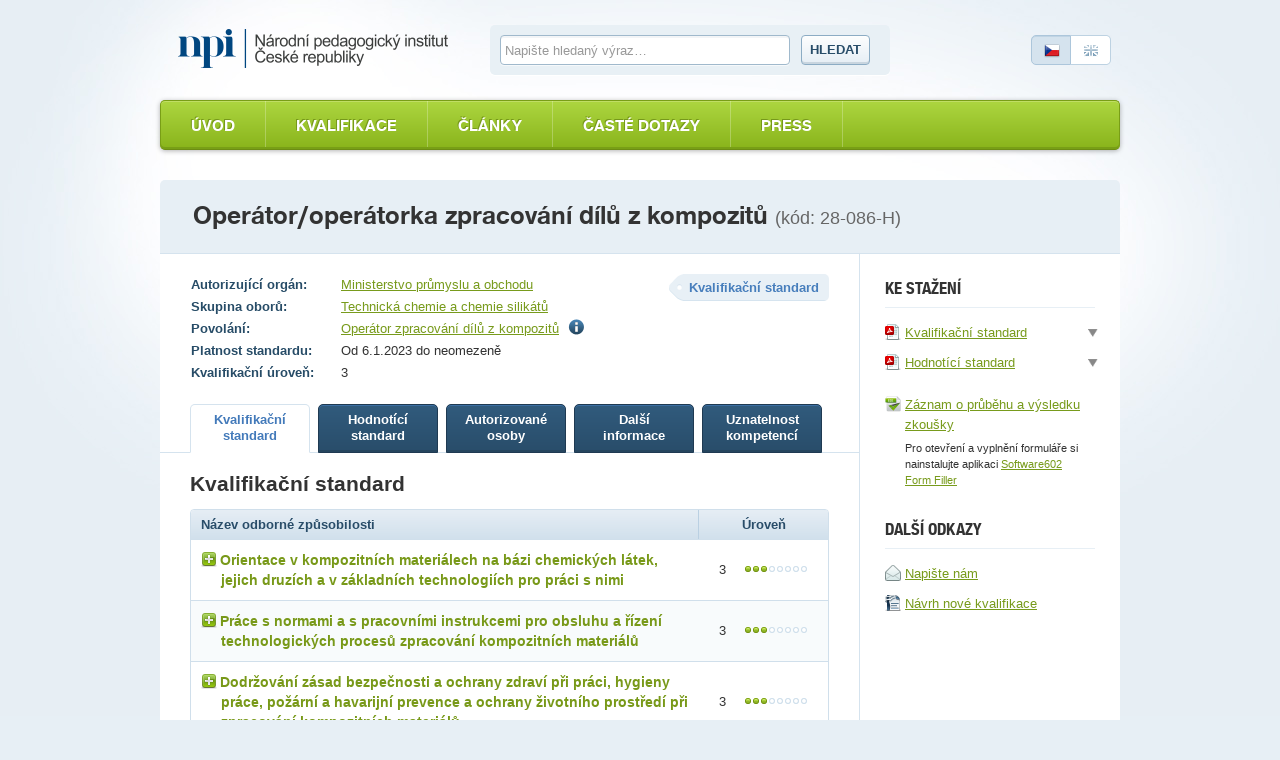

--- FILE ---
content_type: text/html; charset=utf-8
request_url: https://narodnikvalifikace.cz/kvalifikace-1354
body_size: 9648
content:



<!DOCTYPE html>
<html lang="cs-CZ" dir="ltr">
<head>
  <meta charset="utf-8" />
  <meta name="viewport" content="width=device-width, initial-scale=1.0" />
  <title>N&#xE1;rodn&#xED; soustava kvalifikac&#xED;</title>

  <link rel="apple-touch-icon" sizes="180x180" href="/Web.PortalNSK.Theme/favicon/apple-touch-icon.png">
  <link rel="icon" type="image/png" sizes="32x32" href="/Web.PortalNSK.Theme/favicon/favicon-32x32.png">
  <link rel="icon" type="image/png" sizes="16x16" href="/Web.PortalNSK.Theme/favicon/favicon-16x16.png">
  <link rel="manifest" href="/Web.PortalNSK.Theme/favicon/site.webmanifest">
  <link rel="mask-icon" href="/Web.PortalNSK.Theme/favicon/safari-pinned-tab.svg" color="#5bbad5">
  <meta name="msapplication-TileColor" content="#da532c">
  <meta name="msapplication-config" content="~/Web.PortalNSK.Theme/favicon/browserconfig.xml">
  <meta name="theme-color" content="#ffffff">

  <!-- This script can't wait till the footer -->

  
  
  

  <noscript>
    <style type="text/css">
      .noscript {
        display: none
      }</style>
  </noscript>

  <link href="/OrchardCore.Resources/Styles/jquery-ui.min.css?v=rByPlHULObEjJ6XQxW_flG2r-22R5dKiAoef-aXWfik" rel="stylesheet" type="text/css" />
<link href="/OrchardCore.NSK/styles/simplePagination.css?v=FdDda-HKpWknvoW9La3jhF95Iy3JJJIAQABBBG9wWiY" rel="stylesheet" type="text/css" />
<style type="text/css">/*nsk_controls*/</style>
<link href="/OrchardCore.NSK/styles/chosen.css?v=1wTTQsHfDfv59H9cyqmRNK5Esl_uh-AZc8U9EvD1-Hs" rel="stylesheet" type="text/css" />
<style type="text/css">/*detail_kvalifikace*/</style>
<link href="/Web.PortalNSK.Theme/styles/nsk-global.css?v=8yyJ0io9_xEtSQUvFT1ikYHyqEbOCR8Kb0br6u5ZByk" rel="stylesheet" type="text/css" /><script src="/OrchardCore.NSK/scripts/libs/domready.js?v=pWxQhW_Fl4-kcRCH0ebubQDPN0XuyVz1p2LYDszXEIQ"></script>
  
</head>
<body>
  <div class="page">
    

<header role="header">
  <div role="banner">
    <a class="logo ir" title="Národní soustava kvalifikací" accesskey="2" href="/">Národní soustava kvalifikací</a>
  </div>

  <form id="search-form">
    <fieldset>
      <div>
        <label for="search-text-global" class="vh">Vyhledávání</label>
        <input type="text" name="search-text-global" id="search-text-global" placeholder="Napište hledaný výraz&hellip;" autocomplete="off">
        <a id="search-btn-global-advanced" class="advanced" style="border-top-width: 0px; border-top-left-radius: 0; border-top-right-radius: 0px"><i class="icon-zoom" style="margin-right:6px"></i>Rozšířené vyhledávání</a>
        <a id="search-btn-global-guide" class="advanced" style="border-bottom-width: 0px; border-bottom-left-radius: 0; border-bottom-right-radius: 0px"><i class="icon-guide" style="margin-right:6px"></i>Průvodce vyhledáváním</a>
        <button type="submit" class="btn" name="search-btn-global">Hledat</button>
      </div>
    </fieldset>
  </form>

  <p class="language">
    <a class="cz active"><span>Česky</span></a>
    <a href=/en-US/qualification-1354 class="en"><span>English</span></a>
  </p>
</header>


<nav>
    <ul class="menu menu-menu-c-z list-group">
<li>

<a href="/">&#xDA;vod</a>
</li>

<li><a href="/vyber-kvalifikace/profesni-kvalifikace">Kvalifikace</a>
</li>

<li><a href="/prehled-clanku">&#x10C;l&#xE1;nky</a>
</li>

<li><a href="/caste-dotazy">&#x10C;ast&#xE9; dotazy</a>
</li>

<li>

<a href="/press-2">Press</a>
</li>
</ul>
</nav>



    <main class="container">
      





<header class="detail-header">
  <h1>Oper&#xE1;tor/oper&#xE1;torka zpracov&#xE1;n&#xED; d&#xED;l&#x16F; z kompozit&#x16F; <em>(kód: 28-086-H)</em></h1>
</header>

<div id="kvalifikaceDetail" data-typy-stranek='[{"kod":"KvalifikacniStandard","url":"kvalifikacni-standard","nazev":"Kvalifika\u010Dn\u00ED standard","zobrazovatNazev":true},{"kod":"HodnoticiStandard","url":"hodnotici-standard","nazev":"Hodnot\u00EDc\u00ED standard","zobrazovatNazev":true},{"kod":"AutorizovaneOsoby","url":"autorizovane-osoby","nazev":"Autorizovan\u00E9 osoby","zobrazovatNazev":true},{"kod":"DalsiInformace","url":"dalsi-informace","nazev":"Dal\u0161\u00ED informace","zobrazovatNazev":true},{"kod":"UznatelnostKompetenci","url":"uznatelnost-kompetenci","nazev":"Uznatelnost kompetenc\u00ED","zobrazovatNazev":true}]'>
  <article id='kvalifikaceDetail'>
    <div class="two-columns">
      <section id="content" role="main">
        <p class="float-right nazev-stranky-kvalifikace"><strong class="label">Kvalifikační standard</strong></p>
        

<table class="table-simple align-top align-left">
  <tbody>
      <tr>
        <th>Autorizující orgán:</th>
        <td>
            <a href="https://mpo.gov.cz/cz/prumysl/autorizace-profesnich-kvalifikaci/zadost-o-autorizaci-profesni-kvalifikace-v-gesci-mpo-dle-zakona-c--179-2006-sb---237278/">Ministerstvo pr&#x16F;myslu a obchodu</a>
        </td>
      </tr>
      <tr>
        <th>Skupina oborů:</th>
        <td><a href='/vyber-kvalifikace/profesni-kvalifikace/skupiny-oboru-12'>Technick&#xE1; chemie a chemie silik&#xE1;t&#x16F;</a></td>
      </tr>
      <tr>
        <th>Povolání:</th>
        <td>
          

    <span>
      <a href="https://nsp.cz/jednotka-prace/operator-zpracovani-dilu-">Oper&#xE1;tor zpracov&#xE1;n&#xED; d&#xED;l&#x16F; z kompozit&#x16F;</a>
          <span class="ml5"><i class="icon-info" title="Oper&#xE1;tor zpracov&#xE1;n&#xED; d&#xED;l&#x16F; z kompozit&#x16F; &#x159;&#xED;d&#xED; a kontroluje jednoduch&#xE9; nebo d&#xED;l&#x10D;&#xED; technologick&#xE9; operace podle standardn&#xED;ch postup&#x16F; pro zpracov&#xE1;n&#xED; d&#xED;l&#x16F; z kompozitu."></i></span>
    </span>

        </td>
      </tr>
    <tr>
      <th>Platnost standardu:</th>
      <td>Od 6.1.2023 do neomezen&#x11B;</td>
    </tr>

    <tr>
      <th>Kvalifikační úroveň:</th>
      <td>3</td>
    </tr>
  </tbody>
</table>

        

<ul class="small-tabs noprint prepinac-stranek-pk">
    

<li>
  <a id="KvalifikacniStandard" style="cursor: pointer;" href="/kvalifikace-1354/kvalifikacni-standard"
     class=active
     data-typ-stranky-kod='KvalifikacniStandard'>
    <strong>
Kvalifika&#x10D;n&#xED;            <br>
standard    </strong>
  </a>
</li>

    

<li>
  <a id="HodnoticiStandard" style="cursor: pointer;" href="/kvalifikace-1354/hodnotici-standard"
     data-typ-stranky-kod='HodnoticiStandard'>
    <strong>
Hodnot&#xED;c&#xED;            <br>
standard    </strong>
  </a>
</li>

    

<li>
  <a id="AutorizovaneOsoby" style="cursor: pointer;" href="/kvalifikace-1354/autorizovane-osoby"
     data-typ-stranky-kod='AutorizovaneOsoby'>
    <strong>
Autorizovan&#xE9;            <br>
osoby    </strong>
  </a>
</li>

    

<li>
  <a id="DalsiInformace" style="cursor: pointer;" href="/kvalifikace-1354/dalsi-informace"
     data-typ-stranky-kod='DalsiInformace'>
    <strong>
Dal&#x161;&#xED;            <br>
informace    </strong>
  </a>
</li>

    

<li>
  <a id="UznatelnostKompetenci" style="cursor: pointer;" href="/kvalifikace-1354/uznatelnost-kompetenci"
     data-typ-stranky-kod='UznatelnostKompetenci'>
    <strong>
Uznatelnost            <br>
kompetenc&#xED;    </strong>
  </a>
</li>

</ul>

        <div id='KvDetailZalozky'>
          


<div class="tab" id="KvalifikacniStandard">
	<h3>Kvalifikační standard</h3>
	<table class="table table-bordered table-striped table-detail">
		<thead>
			<tr>
				<th class="left">Název odborné způsobilosti</th>
				<th class="width130">Úroveň</th>
			</tr>
		</thead>
		<tbody>
				<tr>
					<td class="left">
						<div class="odborna-zpusobilost">
							<h4><i class="icon-plus"></i>Orientace v kompozitn&#xED;ch materi&#xE1;lech na b&#xE1;zi chemick&#xFD;ch l&#xE1;tek, jejich druz&#xED;ch a v z&#xE1;kladn&#xED;ch technologi&#xED;ch pro pr&#xE1;ci s nimi</h4>
							<table class="in-table table-bordered vh">
								<thead>
									<tr>
										<th colspan="2">
											Kritéria hodnocení
										</th>
										<th>
											Způsob ověření
										</th>
									</tr>
								</thead>
								<tbody>
										<tr>
											<td width="5%"><strong class="circle">a</strong></td>
											<td width="75%">
												Popsat a charakterizovat tři zadané druhy kompozitních materiálů
											</td>
											<td width="20%">
												&#xDA;stn&#xED; ov&#x11B;&#x159;en&#xED;
											</td>
										</tr>
										<tr>
											<td width="5%"><strong class="circle">b</strong></td>
											<td width="75%">
												Objasnit způsoby zpracování tří druhů kompozitních materiálů (druhy materiálů viz kritérium a))
											</td>
											<td width="20%">
												&#xDA;stn&#xED; ov&#x11B;&#x159;en&#xED;
											</td>
										</tr>
										<tr>
											<td width="5%"><strong class="circle">c</strong></td>
											<td width="75%">
												Zvolit a popsat postup výroby dílu jednoho ze tří kompozitních materiálů (materiály viz kritérium a))
											</td>
											<td width="20%">
												Praktick&#xE9; p&#x159;edveden&#xED; a &#xFA;stn&#xED; ov&#x11B;&#x159;en&#xED;
											</td>
										</tr>
								</tbody>
									<tfoot>
										<tr>
											<td colspan="3">Je t&#x159;eba splnit v&#x161;echna krit&#xE9;ria.</td>
										</tr>
									</tfoot>
							</table>
						</div>
					</td>
					<td>3 <span class="dots dots-3"></span></td>
				</tr>
				<tr>
					<td class="left">
						<div class="odborna-zpusobilost">
							<h4><i class="icon-plus"></i>Pr&#xE1;ce s normami a s pracovn&#xED;mi instrukcemi pro obsluhu a &#x159;&#xED;zen&#xED; technologick&#xFD;ch proces&#x16F;  zpracov&#xE1;n&#xED; kompozitn&#xED;ch materi&#xE1;l&#x16F;</h4>
							<table class="in-table table-bordered vh">
								<thead>
									<tr>
										<th colspan="2">
											Kritéria hodnocení
										</th>
										<th>
											Způsob ověření
										</th>
									</tr>
								</thead>
								<tbody>
										<tr>
											<td width="5%"><strong class="circle">a</strong></td>
											<td width="75%">
												Orientovat se v technické dokumentaci, vyhledat a interpretovat informace z těchto dokumentů
											</td>
											<td width="20%">
												Praktick&#xE9; p&#x159;edveden&#xED; a &#xFA;stn&#xED; ov&#x11B;&#x159;en&#xED;
											</td>
										</tr>
										<tr>
											<td width="5%"><strong class="circle">b</strong></td>
											<td width="75%">
												Vyhledat v předložené výrobně-technické dokumentaci zadanou informaci
											</td>
											<td width="20%">
												Praktick&#xE9; p&#x159;edveden&#xED; a &#xFA;stn&#xED; ov&#x11B;&#x159;en&#xED;
											</td>
										</tr>
								</tbody>
									<tfoot>
										<tr>
											<td colspan="3">Je t&#x159;eba splnit ob&#x11B; krit&#xE9;ria.</td>
										</tr>
									</tfoot>
							</table>
						</div>
					</td>
					<td>3 <span class="dots dots-3"></span></td>
				</tr>
				<tr>
					<td class="left">
						<div class="odborna-zpusobilost">
							<h4><i class="icon-plus"></i>Dodr&#x17E;ov&#xE1;n&#xED; z&#xE1;sad bezpe&#x10D;nosti a ochrany zdrav&#xED; p&#x159;i pr&#xE1;ci, hygieny pr&#xE1;ce, po&#x17E;&#xE1;rn&#xED; a havarijn&#xED; prevence a ochrany &#x17E;ivotn&#xED;ho prost&#x159;ed&#xED; p&#x159;i zpracov&#xE1;n&#xED; kompozitn&#xED;ch materi&#xE1;l&#x16F;</h4>
							<table class="in-table table-bordered vh">
								<thead>
									<tr>
										<th colspan="2">
											Kritéria hodnocení
										</th>
										<th>
											Způsob ověření
										</th>
									</tr>
								</thead>
								<tbody>
										<tr>
											<td width="5%"><strong class="circle">a</strong></td>
											<td width="75%">
												Dodržovat zásady bezpečné práce se stroji, přístroji a zařízením při zpracování kompozitních materiálů
											</td>
											<td width="20%">
												Praktick&#xE9; p&#x159;edveden&#xED; a &#xFA;stn&#xED; ov&#x11B;&#x159;en&#xED;
											</td>
										</tr>
										<tr>
											<td width="5%"><strong class="circle">b</strong></td>
											<td width="75%">
												Použít pracovní oděv a osobní ochranné pracovní prostředky
											</td>
											<td width="20%">
												Praktick&#xE9; p&#x159;edveden&#xED;
											</td>
										</tr>
										<tr>
											<td width="5%"><strong class="circle">c</strong></td>
											<td width="75%">
												Dodržovat interní a obecně závazné normy a předpisy v oblastech BOZP, požární a havarijní prevence, ochrany životního prostředí a nakládání s odpady
											</td>
											<td width="20%">
												Praktick&#xE9; p&#x159;edveden&#xED; a &#xFA;stn&#xED; ov&#x11B;&#x159;en&#xED;
											</td>
										</tr>
								</tbody>
									<tfoot>
										<tr>
											<td colspan="3">Je t&#x159;eba splnit v&#x161;echna krit&#xE9;ria.</td>
										</tr>
									</tfoot>
							</table>
						</div>
					</td>
					<td>3 <span class="dots dots-3"></span></td>
				</tr>
				<tr>
					<td class="left">
						<div class="odborna-zpusobilost">
							<h4><i class="icon-plus"></i>Ru&#x10D;n&#xED; pr&#xE1;ce p&#x159;i zpracov&#xE1;n&#xED; kompozitn&#xED;ch materi&#xE1;l&#x16F;</h4>
							<table class="in-table table-bordered vh">
								<thead>
									<tr>
										<th colspan="2">
											Kritéria hodnocení
										</th>
										<th>
											Způsob ověření
										</th>
									</tr>
								</thead>
								<tbody>
										<tr>
											<td width="5%"><strong class="circle">a</strong></td>
											<td width="75%">
												Vybrat na základě požadovaných parametrů vhodné zařízení specifické pro výrobu konkrétního dílu z kompozitního materiálu
											</td>
											<td width="20%">
												Praktick&#xE9; p&#x159;edveden&#xED; a &#xFA;stn&#xED; ov&#x11B;&#x159;en&#xED;
											</td>
										</tr>
										<tr>
											<td width="5%"><strong class="circle">b</strong></td>
											<td width="75%">
												Vyrobit na základě předepsaných postupů výroby díl z kompozitního materiálu (díl viz kritérium a))
											</td>
											<td width="20%">
												Praktick&#xE9; p&#x159;edveden&#xED;
											</td>
										</tr>
										<tr>
											<td width="5%"><strong class="circle">c</strong></td>
											<td width="75%">
												Sledovat parametry výstupní kontroly a vysvětlit postup v případě zjištění závad
											</td>
											<td width="20%">
												Praktick&#xE9; p&#x159;edveden&#xED; a &#xFA;stn&#xED; ov&#x11B;&#x159;en&#xED;
											</td>
										</tr>
								</tbody>
									<tfoot>
										<tr>
											<td colspan="3">Je t&#x159;eba splnit v&#x161;echna krit&#xE9;ria.</td>
										</tr>
									</tfoot>
							</table>
						</div>
					</td>
					<td>3 <span class="dots dots-3"></span></td>
				</tr>
				<tr>
					<td class="left">
						<div class="odborna-zpusobilost">
							<h4><i class="icon-plus"></i>Obsluha za&#x159;&#xED;zen&#xED; k v&#xFD;rob&#x11B; d&#xED;l&#x16F; z kompozitn&#xED;ch materi&#xE1;l&#x16F;</h4>
							<table class="in-table table-bordered vh">
								<thead>
									<tr>
										<th colspan="2">
											Kritéria hodnocení
										</th>
										<th>
											Způsob ověření
										</th>
									</tr>
								</thead>
								<tbody>
										<tr>
											<td width="5%"><strong class="circle">a</strong></td>
											<td width="75%">
												Zkontrolovat, popsat hlavní části a obsluhovat automatické a poloautomatické zařízení pro výrobu dílů z kompozitních materiálů, popsat postup práce v případě poruchy zařízení
											</td>
											<td width="20%">
												Praktick&#xE9; p&#x159;edveden&#xED; a &#xFA;stn&#xED; ov&#x11B;&#x159;en&#xED;
											</td>
										</tr>
										<tr>
											<td width="5%"><strong class="circle">b</strong></td>
											<td width="75%">
												Vyčistit dle pracovních instrukcí zařízení pro výrobu dílů z kompozitních materiálů, popsat úkony prováděné operátorem v rámci údržby zařízení
											</td>
											<td width="20%">
												Praktick&#xE9; p&#x159;edveden&#xED;
											</td>
										</tr>
								</tbody>
									<tfoot>
										<tr>
											<td colspan="3">Je t&#x159;eba splnit ob&#x11B; krit&#xE9;ria.</td>
										</tr>
									</tfoot>
							</table>
						</div>
					</td>
					<td>3 <span class="dots dots-3"></span></td>
				</tr>
				<tr>
					<td class="left">
						<div class="odborna-zpusobilost">
							<h4><i class="icon-plus"></i>P&#x159;&#xED;prava v&#xFD;stup&#x16F; z kompozitn&#xED;ch materi&#xE1;l&#x16F; a jejich kontrola</h4>
							<table class="in-table table-bordered vh">
								<thead>
									<tr>
										<th colspan="2">
											Kritéria hodnocení
										</th>
										<th>
											Způsob ověření
										</th>
									</tr>
								</thead>
								<tbody>
										<tr>
											<td width="5%"><strong class="circle">a</strong></td>
											<td width="75%">
												Provést výstupní kontrolu vyrobeného dílu z kompozitního materiálu
											</td>
											<td width="20%">
												Praktick&#xE9; p&#x159;edveden&#xED;
											</td>
										</tr>
										<tr>
											<td width="5%"><strong class="circle">b</strong></td>
											<td width="75%">
												Zabalit, označit a určit způsob manipulace s příslušným dílem z kompozitního materiálu dle provozní dokumentace
											</td>
											<td width="20%">
												Praktick&#xE9; p&#x159;edveden&#xED;
											</td>
										</tr>
								</tbody>
									<tfoot>
										<tr>
											<td colspan="3">Je t&#x159;eba splnit ob&#x11B; krit&#xE9;ria.</td>
										</tr>
									</tfoot>
							</table>
						</div>
					</td>
					<td>3 <span class="dots dots-3"></span></td>
				</tr>
		</tbody>
	</table>
	<div class="popis-standardu-pk">
		<h4>Pokyny k realizaci zkoušky</h4>
		<h2>1. Vstupní předpoklady pro účast na zkoušce</h2><p>Uchazečem o zkoušku může být každá fyzická osoba starší 18 let, která získala alespoň základy vzdělání, nebo účastník rekvalifikace podle zákona č. 435/2004 Sb., zákon o zaměstnanosti. </p><p></p><p>Zdravotní způsobilost pro vykonání zkoušky je vyžadována a prokazuje se lékařským potvrzením (odkaz na povolání v NSP - https://nsp.cz/jednotka-prace/operator-zpracovani-dilu-#zdravotni-zpusobilost).</p><p></p><p>Autorizovaná osoba zároveň s odesláním pozvánky ke zkoušce písemnou formou sdělí, kde a jakým způsobem se uchazeč může informovat o svých povinnostech a průběhu zkoušky a které doklady/dokumenty musí uchazeč předložit bezprostředně před započetím zkoušky.</p><p></p><h2>2. Průběh zkoušky</h2><p>Před zahájením zkoušky uchazeč předloží zkoušejícímu průkaz totožnosti a případně další dokumenty opravňující k připuštění ke zkoušce uvedené v části 1. Vstupní předpoklady pro účast na zkoušce.</p><p></p><p>Bezprostředně před zahájením zkoušky autorizovaná osoba seznámí uchazeče s pracovištěm, s organizací zkoušky, s jeho právy a povinnostmi v rámci zkoušky dle zákona č. 179/2006 Sb. a s požadavky bezpečnosti a ochrany zdraví při práci (BOZP) a požární ochrany (PO), o čemž bude autorizovanou osobou vyhotoven a uchazečem podepsán písemný záznam.</p><p></p><p>Zkoušející uzná, a tedy nemusí ověřovat, ty odborné způsobilosti, které byly již dříve u uchazeče ověřeny v rámci zkoušky z jiné profesní kvalifikace (nutno doložit osvědčením o získání profesní kvalifikace), a které jsou shodné svým rozsahem i obsahem. Rozsah a obsah odborné způsobilosti určují její jednotlivá kritéria a pokyny k realizaci zkoušky popsané v hodnoticím standardu. Zkoušející tyto odborné způsobilosti neuzná jako již ověřené, pokud by tím nebylo zajištěno řádné ověření ostatních požadavků stanovených tímto hodnotícím standardem (například při nutnosti dodržení technologických postupů a časové souslednosti různých činností).</p><p></p><p>Zkouška se koná v českém jazyce.</p><p></p><p>Zkouška je veřejná. Praktická část zkoušky a praktická zkouška není veřejná v případech, kdy to je nutné z hygienických důvodů nebo z důvodu ochrany zdraví a bezpečnosti práce. </p><p></p><p>Ověřování představuje komplex činností zahrnujících orientaci v dokumentech potřebných pro obsluhu a řízení technologických procesů, interpretaci údajů v nich uvedených, přípravu vstupů, manipulaci s kompozitními materiály a obsluhu strojů a zařízení pro výrobu dílů z kompozitních materiálů.</p><p> </p><p>Zkouška probíhá v reálném provozu pro vybranou technologii, kterou určí autorizovaná osoba a předem (minimálně 1 měsíc) informuje uchazeče. </p><p></p><p>Pro každého uchazeče o zkoušku připraví autorizovaná osoba minimálně jedno zadání zkoušky s ukázkou provozně-technické dokumentace (bezpečnostní listy, pracovní instrukce, provozní předpisy).</p><p> </p><p>Při ověřování kritérií hodnocení způsobem ověření „Praktické předvedení a ústní ověření“ se požaduje stručné slovní vysvětlení nebo obhajoba zvoleného postupu či řešení; je třeba přihlížet k bezpečnému provádění všech pracovních úkonů a dodržování zásad bezpečnosti a ochrany zdraví při práci.</p><p></p><p>Autorizovaná osoba, resp. autorizovaný zástupce autorizované osoby, je oprávněna předčasně ukončit zkoušku, pokud vyhodnotí, že v důsledku činnosti uchazeče bezprostředně došlo k ohrožení nebo bezprostředně hrozí nebezpečí ohrožení zdraví, života a majetku či životního prostředí. Zdůvodnění předčasného ukončení zkoušky uvede autorizovaná osoba do Záznamu o průběhu a výsledku zkoušky. Uchazeč může ukončit zkoušku kdykoliv v jejím průběhu, a to na vlastní žádost.</p>

		<h4>Na tvorbě standardu se podíleli</h4>
		<p>Kvalifikační standard profesní kvalifikace připravila SR pro chemii, ustavená a licencovaná pro tuto činnost HK ČR a SP ČR.</p><p> </p><p>Na tvorbě se dále podílely subjekty zastoupené v pracovní skupině:</p><p>Svaz chemického průmyslu ČR, Praha</p><p>Plastika, a. s., Kroměříž</p><p>Synthos, a. s., Kralupy nad Vltavou</p><p>Spolek pro chemickou a hutní výrobu, a. s., Ústí nad Labem</p>
	</div>
</div>
        </div>
      </section>

        

<aside>
  <div class="floating kvalifikace-ke-stazeni">
    <!--<h3>Export a tisk</h3>
    <ul>
    <li><a href=""><i class="icon-pdf"></i> <span>Uložit jako PDF</span></a></li>
    <li><a href=""><i class="icon-word"></i> <span>Uložit jako RTF</span></a></li>
    <li><a href=""><i class="icon-print"></i> <span>Tisknout</span></a></li>
    </ul>-->
    <h3>Ke stažení</h3>
    <ul>
      

<li>
  <a href="/kvalifikace-1354/report/kvalifikacni-standard">
    <i class="icon-pdf"></i><span>Kvalifika&#x10D;n&#xED; standard</span>
  </a>
  <div tabindex="0" class="onclick-menu formaty-ke-stazeni">
    <ul class="onclick-menu-content">
      <li><a href="/kvalifikace-1354/report/kvalifikacni-standard"><i class="icon-pdf"></i> Stáhnout jako PDF</a></li>
      <li><a href="/kvalifikace-1354/report/kvalifikacni-standard/DOCX"><i class="icon-word"></i> Stáhnout jako DOCX</a></li>
      <li><a href="/kvalifikace-1354/report/kvalifikacni-standard/RTF"> <i class="icon-word"></i> Stáhnout jako RTF</a></li>
    </ul>
  </div>
</li>
      

<li>
  <a href="/kvalifikace-1354/report/hodnotici-standard">
    <i class="icon-pdf"></i><span>Hodnot&#xED;c&#xED; standard</span>
  </a>
  <div tabindex="0" class="onclick-menu formaty-ke-stazeni">
    <ul class="onclick-menu-content">
      <li><a href="/kvalifikace-1354/report/hodnotici-standard"><i class="icon-pdf"></i> Stáhnout jako PDF</a></li>
      <li><a href="/kvalifikace-1354/report/hodnotici-standard/DOCX"><i class="icon-word"></i> Stáhnout jako DOCX</a></li>
      <li><a href="/kvalifikace-1354/report/hodnotici-standard/RTF"> <i class="icon-word"></i> Stáhnout jako RTF</a></li>
    </ul>
  </div>
</li>
      <li class="zaznam-zkousky"><a href='/kvalifikace-1354/zaznam-prubehu-vysledku-zkousky/zfo'><i class="icon-zfo"></i><span>Záznam o průběhu a výsledku zkoušky</span></a></li>
      <li><span class="poznamka">Pro otevření a vyplnění formuláře si nainstalujte aplikaci <a href="https://www.602.cz/form-filler#form-filler-downloads" target="_blank">Software602 Form Filler</a></span></li>
    </ul>
    <!--<h3>Pro zkoušející</h3>
      <ul>
          <li><a href=""><i class="icon-pdf"></i> <span>Záznam zkoušky</span></a></li>
          <li><a href=""><i class="icon-pdf"></i> <span>Protokol o zkoušce</span></a></li>
      </ul>-->
    <h3>Další odkazy</h3>
    <ul>
      <li><a href='/Kontakt'><i class="icon-envelope"></i><span>Napište nám</span> </a></li>
      <li>
        <a href="https://tvorba.narodnikvalifikace.cz/rodne-listy/novy-rodny-list-kvalifikace"
           title="Návrh na tvorbu nové profesní kvalifikace Národní soustavy kvalifikací dle zákona č. 179/2006 Sb., o ověřování a uznávání výsledků dalšího vzdělávání" target="_blank">
          <i class="icon-odt"></i><span>Návrh nové kvalifikace</span>
        </a>
      </li>
    </ul>
  </div>
</aside>

    </div>
  </article>
</div>



    </main>




  </div>

  <footer role="contentinfo">
    <div class="footer">
      <div class="in">
  <p><strong><a href="https://www.npi.cz" target="_blank">Národní pedagogický institut České republiky</a><span class="rok">2025</span></strong></p>
  <p role="navigation">
    <a href="/">Úvod</a> |
    <a href="/prehled-clanku">Články</a> |
    <a href="https://tvorba.narodnikvalifikace.cz/rodne-listy/novy-rodny-list-kvalifikace"
       title="Návrh na tvorbu nové profesní kvalifikace Národní soustavy kvalifikací dle zákona č. 179/2006 Sb., o ověřování a uznávání výsledků dalšího vzdělávání"
       target="_blank">
      Návrh nové kvalifikace
    </a> |
    <a href="/kontakt">Kontakt</a>
  </p>
</div>
    </div>
  </footer>
  <script src="/OrchardCore.Resources/Scripts/jquery.min.js?v=18gYmxQA0hqk-Lq7l7LStkk8zKEG9xQfA4qjl1bTBhE"></script>
<script src="/OrchardCore.NSK/scripts/libs/modernizr-2.0.6.min.js?v=qabAskmMKJqb679xDmM7CZZ91PTPlVqTqDsekba4v3E"></script>
<script src="/OrchardCore.NSK/scripts/libs/bootstrap-typeahead.min.js?v=z_VdKFDWX_Y_ma8NN90Y4pzEtrw31EwJPc8-DpnBvTo"></script>
<script src="/OrchardCore.NSK/scripts/libs/jquery.placeholder.min.js?v=yQyKsZ0h1F8JTC5u3d8egqeipOHg4qXsI1YZ2EzMT7U"></script>
<script src="/OrchardCore.NSK/scripts/libs/jquery.unobtrusive-ajax.min.js?v=9YcmRT3PJSoXQOX09mmN5GImPp4X20_DafTRB3zgR90"></script>
<script src="/OrchardCore.NSK/scripts/libs/jquery.history.js?v=-u0a1eci9Ie9uOylV0kpccP1R9tCAla3JOvr2xLZKS8"></script>
<script src="/OrchardCore.NSK/scripts/libs/date.min.js?v=UWOsvRz17Jin5_suYZWTAJxEtHxcpnlgv-c6rFfzzO0"></script>
<script src="/OrchardCore.NSK/scripts/nsk-global.js?v=JaeHqTS3RQdNRZuM8Zzlb7vOMRuUfMumlVax4MnKxIk"></script>
<script src="/OrchardCore.Resources/Scripts/jquery-ui.min.js?v=KM512VNnjElC30ehFwehXjx1YCHPiQkOPmqnrWtpccM"></script>
<script>//nsk_jquery_ui</script>
<script src="/OrchardCore.NSK/scripts/libs/jquery.simplePagination.js?v=dFGC0x3frjiSGR-XjGGXAADi6TGVWV-V1b_TG1HIPEQ"></script>
<script>//nsk_controls</script>
<script>//nsk_utils</script>
<script src="/OrchardCore.NSK/scripts/libs/knockout.min.js?v=GFR3UcPInAxEp5cOiv5pBdhvgv_JVyLoYAiXCugazOQ"></script>
<script src="/OrchardCore.NSK/scripts/libs/chosen.jquery.min.js?v=BnCO3DD2h3Mgr5ijhaQ1Ctl2nBrKnUT4omKs8Mbf770"></script>
<script src="/OrchardCore.NSK.Kvalifikace/scripts/kvalifikace-detail.js?v=75TSYoqhByLah48aCmvZ2XxAZBSSvDrZuUMePAFYa_M"></script>
<script type="text/javascript">
  domready(function () {
    inicializujKvalifikaceDetail(window);
    $(document).tooltip({
          position: {
              my: "left top",
              at: "right top",
              offset: "5 0"
          },
          tooltipClass: "qualifying-level-info"
      });
  });
</script>
</body>
</html>